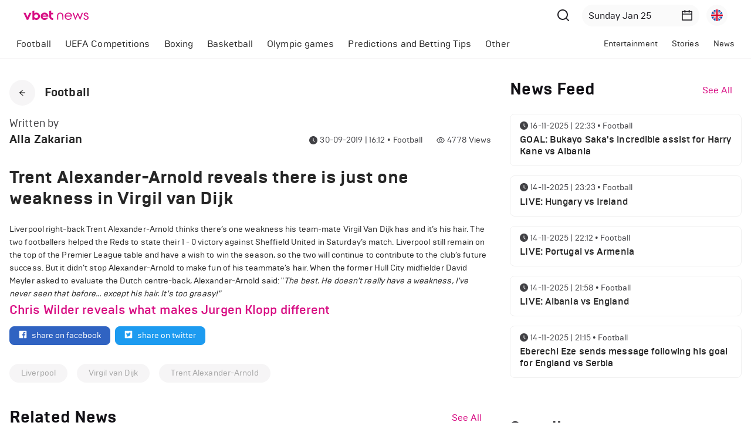

--- FILE ---
content_type: application/javascript; charset=UTF-8
request_url: https://www.vbetnews.com/_next/static/chunks/159-d4d5d5b806d02392.js
body_size: 3819
content:
"use strict";(self.webpackChunk_N_E=self.webpackChunk_N_E||[]).push([[159],{2826:function(e,t,r){r.d(t,{Z:function(){return i}});var a=r(1413),n=r(7294),c={icon:{tag:"svg",attrs:{viewBox:"64 64 896 896",focusable:"false"},children:[{tag:"path",attrs:{d:"M872 474H286.9l350.2-304c5.6-4.9 2.2-14-5.2-14h-88.5c-3.9 0-7.6 1.4-10.5 3.9L155 487.8a31.96 31.96 0 000 48.3L535.1 866c1.5 1.3 3.3 2 5.2 2h91.5c7.4 0 10.8-9.2 5.2-14L286.9 550H872c4.4 0 8-3.6 8-8v-60c0-4.4-3.6-8-8-8z"}}]},name:"arrow-left",theme:"outlined"},l=r(3359),o=function(e,t){return n.createElement(l.Z,(0,a.Z)((0,a.Z)({},e),{},{ref:t,icon:c}))};o.displayName="ArrowLeftOutlined";var i=n.forwardRef(o)},2307:function(e,t,r){r.d(t,{Z:function(){return i}});var a=r(1413),n=r(7294),c={icon:{tag:"svg",attrs:{viewBox:"64 64 896 896",focusable:"false"},children:[{tag:"path",attrs:{d:"M880 112H144c-17.7 0-32 14.3-32 32v736c0 17.7 14.3 32 32 32h736c17.7 0 32-14.3 32-32V144c0-17.7-14.3-32-32-32zm-92.4 233.5h-63.9c-50.1 0-59.8 23.8-59.8 58.8v77.1h119.6l-15.6 120.7h-104V912H539.2V602.2H434.9V481.4h104.3v-89c0-103.3 63.1-159.6 155.3-159.6 44.2 0 82.1 3.3 93.2 4.8v107.9z"}}]},name:"facebook",theme:"filled"},l=r(3359),o=function(e,t){return n.createElement(l.Z,(0,a.Z)((0,a.Z)({},e),{},{ref:t,icon:c}))};o.displayName="FacebookFilled";var i=n.forwardRef(o)},5931:function(e,t,r){r.d(t,{Z:function(){return i}});var a=r(1413),n=r(7294),c={icon:{tag:"svg",attrs:{viewBox:"64 64 896 896",focusable:"false"},children:[{tag:"path",attrs:{d:"M880 112H144c-17.7 0-32 14.3-32 32v736c0 17.7 14.3 32 32 32h736c17.7 0 32-14.3 32-32V144c0-17.7-14.3-32-32-32zM727.3 401.7c.3 4.7.3 9.6.3 14.4 0 146.8-111.8 315.9-316.1 315.9-63 0-121.4-18.3-170.6-49.8 9 1 17.6 1.4 26.8 1.4 52 0 99.8-17.6 137.9-47.4-48.8-1-89.8-33-103.8-77 17.1 2.5 32.5 2.5 50.1-2a111 111 0 01-88.9-109v-1.4c14.7 8.3 32 13.4 50.1 14.1a111.13 111.13 0 01-49.5-92.4c0-20.7 5.4-39.6 15.1-56a315.28 315.28 0 00229 116.1C492 353.1 548.4 292 616.2 292c32 0 60.8 13.4 81.1 35 25.1-4.7 49.1-14.1 70.5-26.7-8.3 25.7-25.7 47.4-48.8 61.1 22.4-2.4 44-8.6 64-17.3-15.1 22.2-34 41.9-55.7 57.6z"}}]},name:"twitter-square",theme:"filled"},l=r(3359),o=function(e,t){return n.createElement(l.Z,(0,a.Z)((0,a.Z)({},e),{},{ref:t,icon:c}))};o.displayName="TwitterSquareFilled";var i=n.forwardRef(o)},7547:function(e,t,r){r.d(t,{Z:function(){return i}});var a=r(1413),n=r(7294),c={icon:{tag:"svg",attrs:{viewBox:"64 64 896 896",focusable:"false"},children:[{tag:"path",attrs:{d:"M858.5 763.6a374 374 0 00-80.6-119.5 375.63 375.63 0 00-119.5-80.6c-.4-.2-.8-.3-1.2-.5C719.5 518 760 444.7 760 362c0-137-111-248-248-248S264 225 264 362c0 82.7 40.5 156 102.8 201.1-.4.2-.8.3-1.2.5-44.8 18.9-85 46-119.5 80.6a375.63 375.63 0 00-80.6 119.5A371.7 371.7 0 00136 901.8a8 8 0 008 8.2h60c4.4 0 7.9-3.5 8-7.8 2-77.2 33-149.5 87.8-204.3 56.7-56.7 132-87.9 212.2-87.9s155.5 31.2 212.2 87.9C779 752.7 810 825 812 902.2c.1 4.4 3.6 7.8 8 7.8h60a8 8 0 008-8.2c-1-47.8-10.9-94.3-29.5-138.2zM512 534c-45.9 0-89.1-17.9-121.6-50.4S340 407.9 340 362c0-45.9 17.9-89.1 50.4-121.6S466.1 190 512 190s89.1 17.9 121.6 50.4S684 316.1 684 362c0 45.9-17.9 89.1-50.4 121.6S557.9 534 512 534z"}}]},name:"user",theme:"outlined"},l=r(3359),o=function(e,t){return n.createElement(l.Z,(0,a.Z)((0,a.Z)({},e),{},{ref:t,icon:c}))};o.displayName="UserOutlined";var i=n.forwardRef(o)},7614:function(e,t,r){r.d(t,{Z:function(){return V}});var a=r(4942),n=r(7685),c=r(7462),l=r(2826),o=r(1413),i=r(7294),s={icon:{tag:"svg",attrs:{viewBox:"64 64 896 896",focusable:"false"},children:[{tag:"path",attrs:{d:"M869 487.8L491.2 159.9c-2.9-2.5-6.6-3.9-10.5-3.9h-88.5c-7.4 0-10.8 9.2-5.2 14l350.2 304H152c-4.4 0-8 3.6-8 8v60c0 4.4 3.6 8 8 8h585.1L386.9 854c-5.6 4.9-2.2 14 5.2 14h91.5c1.9 0 3.8-.7 5.2-2L869 536.2a32.07 32.07 0 000-48.4z"}}]},name:"arrow-right",theme:"outlined"},u=r(3359),m=function(e,t){return i.createElement(u.Z,(0,o.Z)((0,o.Z)({},e),{},{ref:t,icon:s}))};m.displayName="ArrowRightOutlined";var f=i.forwardRef(m),d=r(4184),v=r.n(d),p=r(8555),h=r(470),b=r(6871),E=r(4902),g=r(344),Z=r(3124),y=r(6516),N=r(6159),w=r(882),x=r(8562),O=function(e,t){var r={};for(var a in e)Object.prototype.hasOwnProperty.call(e,a)&&t.indexOf(a)<0&&(r[a]=e[a]);if(null!=e&&"function"===typeof Object.getOwnPropertySymbols){var n=0;for(a=Object.getOwnPropertySymbols(e);n<a.length;n++)t.indexOf(a[n])<0&&Object.prototype.propertyIsEnumerable.call(e,a[n])&&(r[a[n]]=e[a[n]])}return r},C=function(e){var t=e.prefixCls,r=e.separator,a=void 0===r?"/":r,n=e.children,l=e.menu,o=e.overlay,s=e.dropdownProps,u=O(e,["prefixCls","separator","children","menu","overlay","dropdownProps"]),m=(0,i.useContext(Z.E_).getPrefixCls)("breadcrumb",t);var f,d;return f="href"in u?i.createElement("a",(0,c.Z)({className:"".concat(m,"-link")},u),n):i.createElement("span",(0,c.Z)({className:"".concat(m,"-link")},u),n),d=f,f=l||o?i.createElement(x.Z,(0,c.Z)({menu:l,overlay:o,placement:"bottom"},s),i.createElement("span",{className:"".concat(m,"-overlay-link")},d,i.createElement(w.Z,null))):d,void 0!==n&&null!==n?i.createElement("li",null,f,a&&i.createElement("span",{className:"".concat(m,"-separator")},a)):null};C.__ANT_BREADCRUMB_ITEM=!0;var k=C,R=function(e){var t=e.children,r=(0,i.useContext(Z.E_).getPrefixCls)("breadcrumb");return i.createElement("span",{className:"".concat(r,"-separator")},t||"/")};R.__ANT_BREADCRUMB_SEPARATOR=!0;var _=R,P=function(e,t){var r={};for(var a in e)Object.prototype.hasOwnProperty.call(e,a)&&t.indexOf(a)<0&&(r[a]=e[a]);if(null!=e&&"function"===typeof Object.getOwnPropertySymbols){var n=0;for(a=Object.getOwnPropertySymbols(e);n<a.length;n++)t.indexOf(a[n])<0&&Object.prototype.propertyIsEnumerable.call(e,a[n])&&(r[a[n]]=e[a[n]])}return r};function j(e,t,r,a){var n=r.indexOf(e)===r.length-1,c=function(e,t){if(!e.breadcrumbName)return null;var r=Object.keys(t).join("|");return e.breadcrumbName.replace(new RegExp(":(".concat(r,")"),"g"),(function(e,r){return t[r]||e}))}(e,t);return n?i.createElement("span",null,c):i.createElement("a",{href:"#/".concat(a.join("/"))},c)}var S=function(e,t){return e=(e||"").replace(/^\//,""),Object.keys(t).forEach((function(r){e=e.replace(":".concat(r),t[r])})),e},B=function(e,t,r){var a=(0,E.Z)(e),n=S(t||"",r);return n&&a.push(n),a},M=function(e){var t,r=e.prefixCls,n=e.separator,l=void 0===n?"/":n,o=e.style,s=e.className,u=e.routes,m=e.children,f=e.itemRender,d=void 0===f?j:f,p=e.params,h=void 0===p?{}:p,b=P(e,["prefixCls","separator","style","className","routes","children","itemRender","params"]),E=i.useContext(Z.E_),w=E.getPrefixCls,x=E.direction,O=w("breadcrumb",r);if(u&&u.length>0){var C=[];t=u.map((function(e){var t,r=S(e.path,h);r&&C.push(r),e.children&&e.children.length&&(t=i.createElement(y.Z,{items:e.children.map((function(e){return{key:e.path||e.breadcrumbName,label:d(e,h,u,B(C,e.path,h))}}))}));var a={separator:l};return t&&(a.overlay=t),i.createElement(k,(0,c.Z)({},a,{key:r||e.breadcrumbName}),d(e,h,u,C))}))}else m&&(t=(0,g.Z)(m).map((function(e,t){return e?(0,N.Tm)(e,{separator:l,key:t}):e})));var R=v()(O,(0,a.Z)({},"".concat(O,"-rtl"),"rtl"===x),s);return i.createElement("nav",(0,c.Z)({className:R,style:o},b),i.createElement("ol",null,t))};M.Item=k,M.Separator=_;var z=M,A=r(2323),H=r(6713),L=r(4952),T=function(e,t,r){return t&&r?i.createElement(A.Z,{componentName:"PageHeader"},(function(a){return i.createElement("div",{className:"".concat(e,"-back")},i.createElement(L.Z,{onClick:function(e){null===r||void 0===r||r(e)},className:"".concat(e,"-back-button"),"aria-label":a.back},t))})):null},I=function(e){var t=arguments.length>1&&void 0!==arguments[1]?arguments[1]:"ltr";return void 0!==e.backIcon?e.backIcon:"rtl"===t?i.createElement(f,null):i.createElement(l.Z,null)},V=function(e){var t=(0,h.Z)(!1),r=(0,n.Z)(t,2),l=r[0],o=r[1],s=function(e){var t=e.width;o(t<768,!0)};return i.createElement(Z.C,null,(function(t){var r,n,o=t.getPrefixCls,u=t.pageHeader,m=t.direction,f=e.prefixCls,d=e.style,h=e.footer,E=e.children,g=e.breadcrumb,Z=e.breadcrumbRender,y=e.className,N=!0;"ghost"in e?N=e.ghost:u&&"ghost"in u&&(N=u.ghost);var w=o("page-header",f),x=(null===g||void 0===g?void 0:g.routes)?function(e){return i.createElement(z,(0,c.Z)({},e))}(g):null,O=g&&"props"in g,C=null!==(n=null===Z||void 0===Z?void 0:Z(e,x))&&void 0!==n?n:x,k=O?g:C,R=v()(w,y,(r={"has-breadcrumb":!!k,"has-footer":!!h},(0,a.Z)(r,"".concat(w,"-ghost"),N),(0,a.Z)(r,"".concat(w,"-rtl"),"rtl"===m),(0,a.Z)(r,"".concat(w,"-compact"),l),r));return i.createElement(p.Z,{onResize:s},i.createElement("div",{className:R,style:d},k,function(e,t){var r=arguments.length>2&&void 0!==arguments[2]?arguments[2]:"ltr",a=t.title,n=t.avatar,l=t.subTitle,o=t.tags,s=t.extra,u=t.onBack,m="".concat(e,"-heading"),f=a||l||o||s;if(!f)return null;var d=I(t,r),v=T(e,d,u),p=v||n||f;return i.createElement("div",{className:m},p&&i.createElement("div",{className:"".concat(m,"-left")},v,n&&i.createElement(b.C,(0,c.Z)({},n)),a&&i.createElement("span",{className:"".concat(m,"-title"),title:"string"===typeof a?a:void 0},a),l&&i.createElement("span",{className:"".concat(m,"-sub-title"),title:"string"===typeof l?l:void 0},l),o&&i.createElement("span",{className:"".concat(m,"-tags")},o)),s&&i.createElement("span",{className:"".concat(m,"-extra")},i.createElement(H.Z,null,s)))}(w,e,m),E&&function(e,t){return i.createElement("div",{className:"".concat(e,"-content")},t)}(w,E),function(e,t){return t?i.createElement("div",{className:"".concat(e,"-footer")},t):null}(w,h)))}))}}}]);